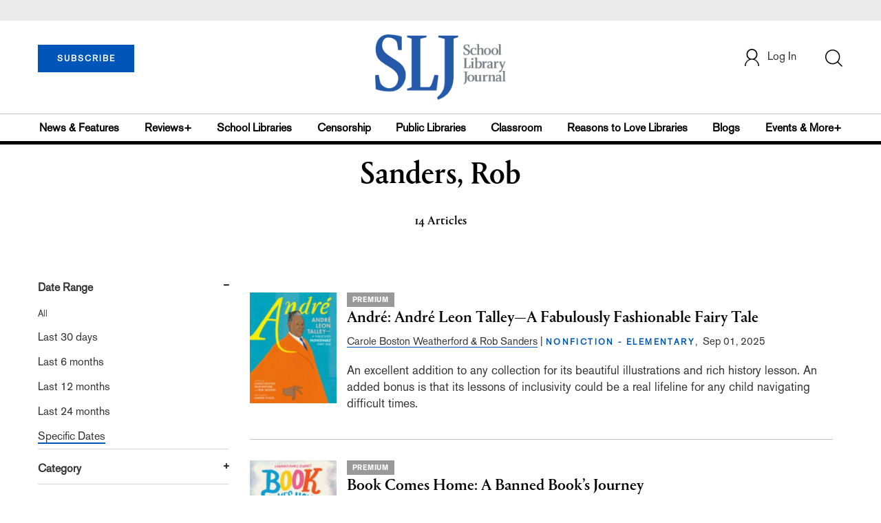

--- FILE ---
content_type: text/html; charset=utf-8
request_url: https://www.google.com/recaptcha/api2/aframe
body_size: -88
content:
<!DOCTYPE HTML><html><head><meta http-equiv="content-type" content="text/html; charset=UTF-8"></head><body><script nonce="ccHtr_rJJxRe5-cM-QGJSw">/** Anti-fraud and anti-abuse applications only. See google.com/recaptcha */ try{var clients={'sodar':'https://pagead2.googlesyndication.com/pagead/sodar?'};window.addEventListener("message",function(a){try{if(a.source===window.parent){var b=JSON.parse(a.data);var c=clients[b['id']];if(c){var d=document.createElement('img');d.src=c+b['params']+'&rc='+(localStorage.getItem("rc::a")?sessionStorage.getItem("rc::b"):"");window.document.body.appendChild(d);sessionStorage.setItem("rc::e",parseInt(sessionStorage.getItem("rc::e")||0)+1);localStorage.setItem("rc::h",'1768617378297');}}}catch(b){}});window.parent.postMessage("_grecaptcha_ready", "*");}catch(b){}</script></body></html>

--- FILE ---
content_type: application/javascript; charset=utf-8
request_url: https://count.personyze.com/stat-track-log-visit.js.php?fr=77&te=0&sr=7792&ld=1&ur=https%3A%2F%2Fwww.slj.com%2Fauthor%3Fquery%3DSanders%2C%2520Rob&rf=&id=-1770574398&si=0&ss=1768617377&nw=3&st=1&ls=1768617377&rs=0&sy=&bh=&hs=0&dg=&ps=1768617377&ev=0_e_1_8192_%2F%2Fwww.slj.com%2Fauthor%3Fquery%3DSanders%2C%2520Rob&hu=&ao=&pr=&tm=1768617377&pl=Linux%20x86_64&sc=1280x720x24&th=407748147&ck=y&aj=y&jv=n&fl=-1&sl=-1&mp=-1&cn=y&vl=-1&qt=-1
body_size: 904
content:
(function(_S_T) { if (_S_T) {_S_T.log_visit(77, 224871, {"srch_word":"","ref_type":"direct","country_code":"US","country":"United States","region":"OH","city":"Columbus","latitude":39.962501525878906,"longitude":-83.006103515625,"ip":"3.139.235.112","1_vid":224871,"1_ref_type":"direct","timezone":0,"current_city":"Columbus","current_state":"OH","current_country":"United States"}, 1, null, [[224871,10]], null, [], [], '480', [], [], {"10":{"html":"\n      <div data-style=\"padding:16px; border-bottom:1px solid #ccc; background-color:white;\">\n        <div data-style=\"color:#E74C3C; font-size:12px; text-transform:uppercase; font-weight:600; margin-bottom:4px;\">\n          CENSORSHIP\n        </div>\n        <a href=\"https://www.slj.com/story/censorship-attempts-will-have-a-long-lasting-impact-on-school-library-collections-slj-survey-shows\" data-personyze-click-target=\"articles URLHASH:6DF2D24D0367C09C0DC8F0F41B2D3442\" target=\"_self\" data-style=\"display:block; color:#000; font-size:18px; font-weight:700; line-height:1.3; text-decoration:none; margin-bottom:4px;\">\n          Censorship Attempts Will Have a Long-lasting Impact on School Library Collections, SLJ Survey Shows\n        </a>\n        <div data-style=\"font-size:14px; color:#383838; border-bottom:1px solid #E74C3C; display:inline-block; padding-bottom:2px;\">by&nbsp;Kara Yorio</div>\n      </div>\n      <div data-style=\"padding:16px; border-bottom:1px solid #ccc; background-color:white;\">\n        <div data-style=\"color:#E74C3C; font-size:12px; text-transform:uppercase; font-weight:600; margin-bottom:4px;\">\n          RESEARCH\n        </div>\n        <a href=\"https://www.slj.com/?query=Springer%2C%20Lisa\" data-personyze-click-target=\"articles URLHASH:6666CD76F96956469E7BE39D750CC7D9\" target=\"_self\" data-style=\"display:block; color:#000; font-size:18px; font-weight:700; line-height:1.3; text-decoration:none; margin-bottom:4px;\">\n          School Library Journal\n        </a>\n        <div data-style=\"font-size:14px; color:#383838; border-bottom:1px solid #E74C3C; display:inline-block; padding-bottom:2px;\">by&nbsp;LJ</div>\n      </div>"}}, 1768617377, 1, "[\"Library Journal\",\"Junior Library Guild\",\"Collection Development\"]", 480, "", "URLHASH:7433C70EC00BA74BDA9EB96D2A2B980D");}})(window._S_T || window.parent && parent._S_T)